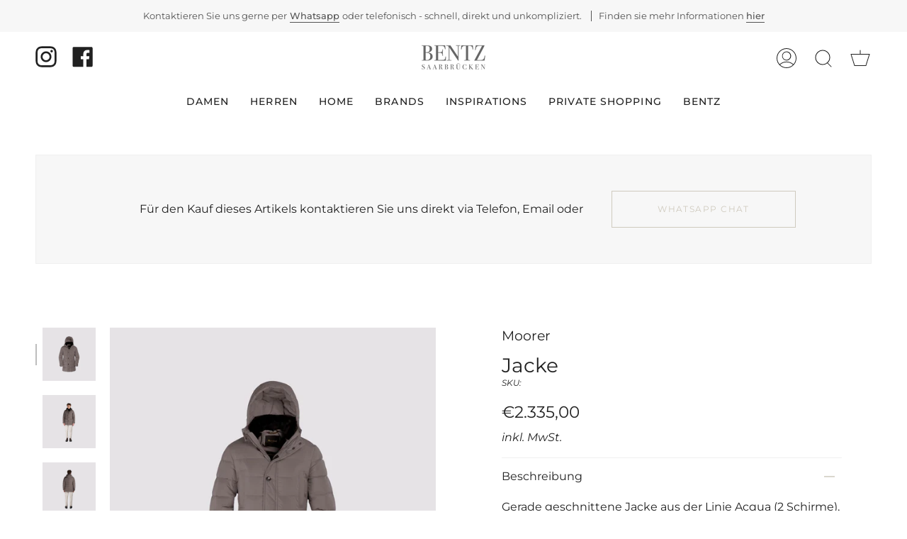

--- FILE ---
content_type: text/css
request_url: https://bentz-saarbruecken.de/cdn/shop/t/2/assets/font-settings.css?v=70688329862699969661756996714
body_size: -61
content:
@font-face{font-family:Montserrat;font-weight:400;font-style:normal;font-display:swap;src:url(//bentz-saarbruecken.de/cdn/fonts/montserrat/montserrat_n4.81949fa0ac9fd2021e16436151e8eaa539321637.woff2?h1=YmVudHotc2FhcmJydWVja2VuLmRl&h2=YmVudHpmYXNoaW9uLmFjY291bnQubXlzaG9waWZ5LmNvbQ&hmac=08d808b3c7dbd11aea7c0b64d35f79a0d76ea56b409f2bf3ca96de8f66f9cc5d) format("woff2"),url(//bentz-saarbruecken.de/cdn/fonts/montserrat/montserrat_n4.a6c632ca7b62da89c3594789ba828388aac693fe.woff?h1=YmVudHotc2FhcmJydWVja2VuLmRl&h2=YmVudHpmYXNoaW9uLmFjY291bnQubXlzaG9waWZ5LmNvbQ&hmac=bb175c6b8437dbe00e866f07e33b43deef8a05e387e42c61038ad32a8691f2b8) format("woff")}@font-face{font-family:Montserrat;font-weight:400;font-style:normal;font-display:swap;src:url(//bentz-saarbruecken.de/cdn/fonts/montserrat/montserrat_n4.81949fa0ac9fd2021e16436151e8eaa539321637.woff2?h1=YmVudHotc2FhcmJydWVja2VuLmRl&h2=YmVudHpmYXNoaW9uLmFjY291bnQubXlzaG9waWZ5LmNvbQ&hmac=08d808b3c7dbd11aea7c0b64d35f79a0d76ea56b409f2bf3ca96de8f66f9cc5d) format("woff2"),url(//bentz-saarbruecken.de/cdn/fonts/montserrat/montserrat_n4.a6c632ca7b62da89c3594789ba828388aac693fe.woff?h1=YmVudHotc2FhcmJydWVja2VuLmRl&h2=YmVudHpmYXNoaW9uLmFjY291bnQubXlzaG9waWZ5LmNvbQ&hmac=bb175c6b8437dbe00e866f07e33b43deef8a05e387e42c61038ad32a8691f2b8) format("woff")}@font-face{font-family:Montserrat;font-weight:500;font-style:normal;font-display:swap;src:url(//bentz-saarbruecken.de/cdn/fonts/montserrat/montserrat_n5.07ef3781d9c78c8b93c98419da7ad4fbeebb6635.woff2?h1=YmVudHotc2FhcmJydWVja2VuLmRl&h2=YmVudHpmYXNoaW9uLmFjY291bnQubXlzaG9waWZ5LmNvbQ&hmac=d832728aab0c562a5b6d49add93b6fbc856c5671873c5bc395ea310b4bbe0b64) format("woff2"),url(//bentz-saarbruecken.de/cdn/fonts/montserrat/montserrat_n5.adf9b4bd8b0e4f55a0b203cdd84512667e0d5e4d.woff?h1=YmVudHotc2FhcmJydWVja2VuLmRl&h2=YmVudHpmYXNoaW9uLmFjY291bnQubXlzaG9waWZ5LmNvbQ&hmac=03fc4b585f40ec438cb411f2c92a2abb1681245d52c52d6891f54d61552ca266) format("woff")}@font-face{font-family:Montserrat;font-weight:500;font-style:normal;font-display:swap;src:url(//bentz-saarbruecken.de/cdn/fonts/montserrat/montserrat_n5.07ef3781d9c78c8b93c98419da7ad4fbeebb6635.woff2?h1=YmVudHotc2FhcmJydWVja2VuLmRl&h2=YmVudHpmYXNoaW9uLmFjY291bnQubXlzaG9waWZ5LmNvbQ&hmac=d832728aab0c562a5b6d49add93b6fbc856c5671873c5bc395ea310b4bbe0b64) format("woff2"),url(//bentz-saarbruecken.de/cdn/fonts/montserrat/montserrat_n5.adf9b4bd8b0e4f55a0b203cdd84512667e0d5e4d.woff?h1=YmVudHotc2FhcmJydWVja2VuLmRl&h2=YmVudHpmYXNoaW9uLmFjY291bnQubXlzaG9waWZ5LmNvbQ&hmac=03fc4b585f40ec438cb411f2c92a2abb1681245d52c52d6891f54d61552ca266) format("woff")}@font-face{font-family:Montserrat;font-weight:400;font-style:italic;font-display:swap;src:url(//bentz-saarbruecken.de/cdn/fonts/montserrat/montserrat_i4.5a4ea298b4789e064f62a29aafc18d41f09ae59b.woff2?h1=YmVudHotc2FhcmJydWVja2VuLmRl&h2=YmVudHpmYXNoaW9uLmFjY291bnQubXlzaG9waWZ5LmNvbQ&hmac=419ae818a3dafb4a8b77bd79011cf6f2e0ae3c4748cbf0fc598fa432c44674ab) format("woff2"),url(//bentz-saarbruecken.de/cdn/fonts/montserrat/montserrat_i4.072b5869c5e0ed5b9d2021e4c2af132e16681ad2.woff?h1=YmVudHotc2FhcmJydWVja2VuLmRl&h2=YmVudHpmYXNoaW9uLmFjY291bnQubXlzaG9waWZ5LmNvbQ&hmac=7a1409bf4f70e18c9b311e1568154b3258f4600d751c827a697f574af302dbb4) format("woff")}@font-face{font-family:Montserrat;font-weight:500;font-style:italic;font-display:swap;src:url(//bentz-saarbruecken.de/cdn/fonts/montserrat/montserrat_i5.d3a783eb0cc26f2fda1e99d1dfec3ebaea1dc164.woff2?h1=YmVudHotc2FhcmJydWVja2VuLmRl&h2=YmVudHpmYXNoaW9uLmFjY291bnQubXlzaG9waWZ5LmNvbQ&hmac=da764f2da02fcd4bde99c2f7c46dbd37f972f168fa57276699eeeb5ef8f91234) format("woff2"),url(//bentz-saarbruecken.de/cdn/fonts/montserrat/montserrat_i5.76d414ea3d56bb79ef992a9c62dce2e9063bc062.woff?h1=YmVudHotc2FhcmJydWVja2VuLmRl&h2=YmVudHpmYXNoaW9uLmFjY291bnQubXlzaG9waWZ5LmNvbQ&hmac=1fec0a9143cb02487176e0d38b7348319e2866c179574414687b81a9e4271834) format("woff")}
/*# sourceMappingURL=/cdn/shop/t/2/assets/font-settings.css.map?v=70688329862699969661756996714 */
